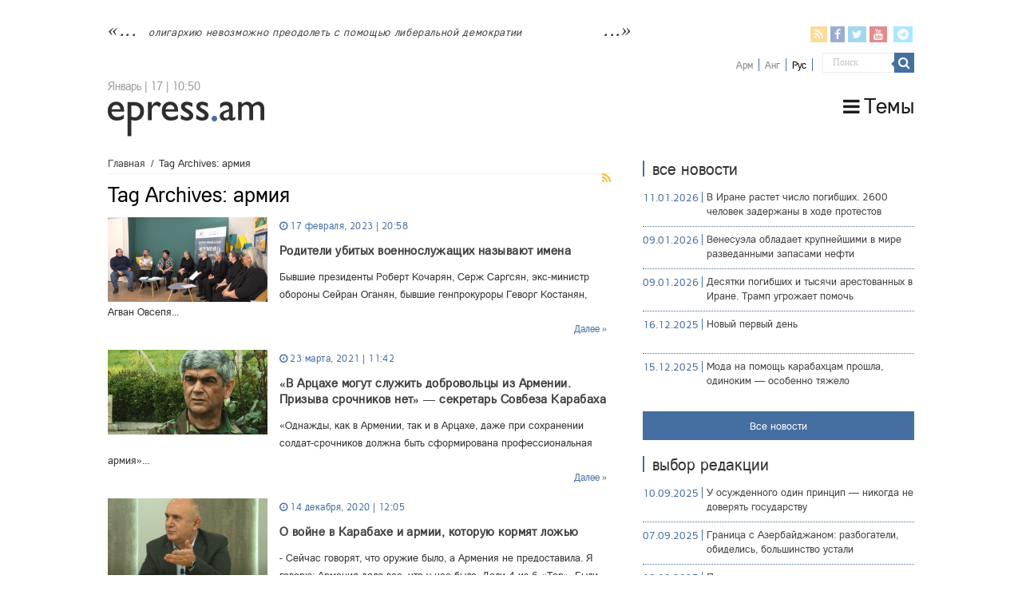

--- FILE ---
content_type: text/html; charset=UTF-8
request_url: https://epress.am/ru/tag/%D0%B0%D1%80%D0%BC%D0%B8%D1%8F-ru
body_size: 12744
content:
<!DOCTYPE html>
<html lang="ru-RU" xmlns:fb="https://www.facebook.com/2008/fbml" xmlns:addthis="https://www.addthis.com/help/api-spec" 
	prefix="og: https://ogp.me/ns#"  prefix="og: http://ogp.me/ns#">
    <head>
        <meta charset="UTF-8" />
        <link rel="profile" href="https://gmpg.org/xfn/11" />
        <link rel="pingback" href="https://epress.am/xmlrpc.php" />
        <link rel="stylesheet" type="text/css" href="https://epress.am/wp-content/themes/epress/fonts/ArianAmu/style.css">
		<link rel="stylesheet" type="text/css" href="https://epress.am/wp-content/themes/epress/fonts/fontawesome/css/font-awesome.min.css">
						            
<title>армия | Epress.am</title>
<link rel="alternate" hreflang="ru" href="https://epress.am/ru/tag/%d0%b0%d1%80%d0%bc%d0%b8%d1%8f-ru" />

		<!-- All in One SEO 4.1.2.3 -->
		<link rel="canonical" href="https://epress.am/ru/tag/%D0%B0%D1%80%D0%BC%D0%B8%D1%8F-ru" />
		<meta name="google" content="nositelinkssearchbox" />
		<!-- All in One SEO -->

<link rel='dns-prefetch' href='//fonts.googleapis.com' />
<link rel="alternate" type="application/rss+xml" title="Epress.am &raquo; Лента" href="https://epress.am/ru/feed" />
<link rel="alternate" type="application/rss+xml" title="Epress.am &raquo; Лента комментариев" href="https://epress.am/ru/comments/feed" />
<link rel="alternate" type="application/rss+xml" title="Epress.am &raquo; Лента метки армия" href="https://epress.am/ru/tag/%d0%b0%d1%80%d0%bc%d0%b8%d1%8f-ru/feed" />
<link rel='stylesheet' id='wp-block-library-css'  href='https://epress.am/wp-includes/css/dist/block-library/style.min.css' type='text/css' media='all' />
<link rel='stylesheet' id='archives-cal-calendrier-css'  href='https://epress.am/wp-content/plugins/archives-calendar-widget/themes/calendrier.css' type='text/css' media='all' />
<link rel='stylesheet' id='searchandfilter-css'  href='https://epress.am/wp-content/plugins/search-filter/style.css' type='text/css' media='all' />
<link rel='stylesheet' id='wpml-legacy-horizontal-list-0-css'  href='//epress.am/wp-content/plugins/sitepress-multilingual-cms/templates/language-switchers/legacy-list-horizontal/style.min.css' type='text/css' media='all' />
<style id='wpml-legacy-horizontal-list-0-inline-css' type='text/css'>
.wpml-ls-statics-shortcode_actions a {color:#808080;}.wpml-ls-statics-shortcode_actions .wpml-ls-current-language>a {color:#000000;}
</style>
<link rel='stylesheet' id='category-sticky-post-css'  href='https://epress.am/wp-content/plugins/category-sticky-post/css/plugin.css' type='text/css' media='all' />
<link rel='stylesheet' id='tie-style-css'  href='https://epress.am/wp-content/themes/epress/style.css' type='text/css' media='all' />
<link rel='stylesheet' id='tie-ilightbox-skin-css'  href='https://epress.am/wp-content/themes/epress/css/ilightbox/dark-skin/skin.css' type='text/css' media='all' />
<link rel='stylesheet' id='Droid+Sans-css'  href='https://fonts.googleapis.com/css?family=Droid+Sans%3Aregular%2C700&#038;subset=latin%2Clatin-ext%2Ccyrillic%2Ccyrillic-ext' type='text/css' media='all' />
<link rel='stylesheet' id='msl-main-css'  href='https://epress.am/wp-content/plugins/master-slider/public/assets/css/masterslider.main.css' type='text/css' media='all' />
<link rel='stylesheet' id='msl-custom-css'  href='https://epress.am/wp-content/uploads/master-slider/custom.css' type='text/css' media='all' />
<link rel='stylesheet' id='addthis_all_pages-css'  href='https://epress.am/wp-content/plugins/addthis/frontend/build/addthis_wordpress_public.min.css' type='text/css' media='all' />
<link rel='stylesheet' id='fotorama.css-css'  href='https://epress.am/wp-content/plugins/epress_videos/css/fotorama.css' type='text/css' media='all' />
<script type='text/javascript' src='https://epress.am/wp-includes/js/jquery/jquery.min.js' id='jquery-core-js'></script>
<script type='text/javascript' src='https://epress.am/wp-includes/js/jquery/jquery-migrate.min.js' id='jquery-migrate-js'></script>
<script type='text/javascript' src='https://epress.am/wp-content/plugins/archives-calendar-widget/admin/js/jquery.arcw-init.js' id='jquery-arcw-js'></script>
<script type='text/javascript' src='https://epress.am/wp-content/plugins/epress_videos/js/fotorama.js' id='fotorama.js-js'></script>
<script type='text/javascript' src='https://epress.am/wp-content/plugins/epress_videos/js/slider-customize.js' id='fotorama.js-customize-js'></script>
<link rel="https://api.w.org/" href="https://epress.am/ru/wp-json/" /><link rel="alternate" type="application/json" href="https://epress.am/ru/wp-json/wp/v2/tags/71935" /><link rel="EditURI" type="application/rsd+xml" title="RSD" href="https://epress.am/xmlrpc.php?rsd" />
<link rel="wlwmanifest" type="application/wlwmanifest+xml" href="https://epress.am/wp-includes/wlwmanifest.xml" /> 
<meta name="generator" content="WordPress 5.6.16" />
<meta name="generator" content="WPML ver:4.4.10 stt:24,1,46;" />
<script>var ms_grabbing_curosr = 'https://epress.am/wp-content/plugins/master-slider/public/assets/css/common/grabbing.cur', ms_grab_curosr = 'https://epress.am/wp-content/plugins/master-slider/public/assets/css/common/grab.cur';</script>
<meta name="generator" content="MasterSlider 3.7.8 - Responsive Touch Image Slider | avt.li/msf" />
<link rel="shortcut icon" href="https://epress.am/wp-content/uploads/2016/12/favicon.png" title="Favicon" />	
<!--[if IE]>
<script type="text/javascript">jQuery(document).ready(function (){ jQuery(".menu-item").has("ul").children("a").attr("aria-haspopup", "true");});</script>
<![endif]-->	
<!--[if lt IE 9]>
<script src="https://epress.am/wp-content/themes/epress/js/html5.js"></script>
<script src="https://epress.am/wp-content/themes/epress/js/selectivizr-min.js"></script>
<![endif]-->
<!--[if IE 9]>
<link rel="stylesheet" type="text/css" media="all" href="https://epress.am/wp-content/themes/epress/css/ie9.css" />
<![endif]-->
<!--[if IE 8]>
<link rel="stylesheet" type="text/css" media="all" href="https://epress.am/wp-content/themes/epress/css/ie8.css" />
<![endif]-->
<!--[if IE 7]>
<link rel="stylesheet" type="text/css" media="all" href="https://epress.am/wp-content/themes/epress/css/ie7.css" />
<![endif]-->


<meta name="viewport" content="width=device-width, initial-scale=1.0" />



<style type="text/css" media="screen"> 

#main-nav, #main-nav ul li a{
	color :#424242;
	font-size : 18px;
}

::-webkit-scrollbar {
	width: 8px;
	height:8px;
}

#main-nav,
.cat-box-content,
#sidebar .widget-container,
.post-listing,
#commentform {
	border-bottom-color: #466fa1;
}
	
.search-block .search-button,
#topcontrol,
#main-nav ul li.current-menu-item a,
#main-nav ul li.current-menu-item a:hover,
#main-nav ul li.current_page_parent a,
#main-nav ul li.current_page_parent a:hover,
#main-nav ul li.current-menu-parent a,
#main-nav ul li.current-menu-parent a:hover,
#main-nav ul li.current-page-ancestor a,
#main-nav ul li.current-page-ancestor a:hover,
.pagination span.current,
.share-post span.share-text,
.flex-control-paging li a.flex-active,
.ei-slider-thumbs li.ei-slider-element,
.review-percentage .review-item span span,
.review-final-score,
.button,
a.button,
a.more-link,
#main-content input[type="submit"],
.form-submit #submit,
#login-form .login-button,
.widget-feedburner .feedburner-subscribe,
input[type="submit"],
#buddypress button,
#buddypress a.button,
#buddypress input[type=submit],
#buddypress input[type=reset],
#buddypress ul.button-nav li a,
#buddypress div.generic-button a,
#buddypress .comment-reply-link,
#buddypress div.item-list-tabs ul li a span,
#buddypress div.item-list-tabs ul li.selected a,
#buddypress div.item-list-tabs ul li.current a,
#buddypress #members-directory-form div.item-list-tabs ul li.selected span,
#members-list-options a.selected,
#groups-list-options a.selected,
body.dark-skin #buddypress div.item-list-tabs ul li a span,
body.dark-skin #buddypress div.item-list-tabs ul li.selected a,
body.dark-skin #buddypress div.item-list-tabs ul li.current a,
body.dark-skin #members-list-options a.selected,
body.dark-skin #groups-list-options a.selected,
.search-block-large .search-button,
#featured-posts .flex-next:hover,
#featured-posts .flex-prev:hover,
a.tie-cart span.shooping-count,
.woocommerce span.onsale,
.woocommerce-page span.onsale ,
.woocommerce .widget_price_filter .ui-slider .ui-slider-handle,
.woocommerce-page .widget_price_filter .ui-slider .ui-slider-handle,
#check-also-close,
a.post-slideshow-next,
a.post-slideshow-prev,
.widget_price_filter .ui-slider .ui-slider-handle,
.quantity .minus:hover,
.quantity .plus:hover,
.mejs-container .mejs-controls .mejs-time-rail .mejs-time-current,
#reading-position-indicator  {
	background-color:#466fa1;
}

::-webkit-scrollbar-thumb{
	background-color:#466fa1 !important;
}
	
#theme-footer,
#theme-header,
.top-nav ul li.current-menu-item:before,
#main-nav .menu-sub-content ,
#main-nav ul ul,
#check-also-box { 
	border-top-color: #466fa1;
}
	
.search-block:after {
	border-right-color:#466fa1;
}

body.rtl .search-block:after {
	border-left-color:#466fa1;
}

#main-nav ul > li.menu-item-has-children:hover > a:after,
#main-nav ul > li.mega-menu:hover > a:after {
	border-color:transparent transparent #466fa1;
}
	
.widget.timeline-posts li a:hover,
.widget.timeline-posts li a:hover span.tie-date {
	color: #466fa1;
}

.widget.timeline-posts li a:hover span.tie-date:before {
	background: #466fa1;
	border-color: #466fa1;
}

#order_review,
#order_review_heading {
	border-color: #466fa1;
}


body{
	background-color:#ffffff !important; 
				}
	
#main-nav ul li a:hover, #main-nav ul li:hover > a, #main-nav ul :hover > a , #main-nav  ul ul li:hover > a, #main-nav  ul ul :hover > a {
	color: #000000;
}
		
#main-nav ul li a, #main-nav ul ul a, #main-nav ul.sub-menu a, #main-nav ul li.current_page_parent ul a, #main-nav ul li.current-menu-item ul a, #main-nav ul li.current-menu-parent ul a, #main-nav ul li.current-page-ancestor ul a {
	color: #1c1c1c;
}
		
#main-nav ul li.current-menu-item a, #main-nav ul li.current_page_parent a {
	color: #121212;
}
		
.top-nav, .top-nav ul ul {
	background-color:#ffffff !important; 
				}


#theme-header {
	background-color:#ffffff !important; 
			background-attachment:fixed !important; 
	background-position:center top !important; 
}


#theme-footer {
	background-color:#dddddd !important; 
				}


.social-icons.social-colored .fa-telegram:before {
	background: #59d0ff ;
}
#main-nav {
	background: #ffffff;	
	box-shadow: inset -1px -5px 0px -1px #ffffff;	
}

#main-nav ul ul, #main-nav ul li.mega-menu .mega-menu-block { background-color:#ffffff !important;}

#main-nav ul li {
	border-color: #ffffff;
}

#main-nav ul ul li, #main-nav ul ul li:first-child {
	border-top-color: #ffffff;
}

#main-nav ul li .mega-menu-block ul.sub-menu {
	border-bottom-color: #ffffff;
}

#main-nav ul li a {
	border-left-color: #ffffff;
}

#main-nav ul ul li, #main-nav ul ul li:first-child {
	border-bottom-color: #ffffff;
}

</style> 

		<style type="text/css" id="wp-custom-css">
			.footer-left {
    width: 50%;
    float: left;
}
.footer-right {
    width: 50%;
    float: right;
}		</style>
		</head>
<body id="top" class="archive tag tag--ru tag-71935 _masterslider _ms_version_3.7.8">

<div class="wrapper-outer">

	<div class="background-cover"></div>

	<aside id="slide-out">

			<div class="search-mobile">
			<form method="get" id="searchform-mobile" action="https://epress.am/ru/">
				<button class="search-button" type="submit" value="Поиск"><i class="fa fa-search"></i></button>
				<input type="text" id="s-mobile" name="s" title="Поиск" value="Поиск" onfocus="if (this.value == 'Поиск') {this.value = '';}" onblur="if (this.value == '') {this.value = 'Поиск';}"  />
			</form>
		</div><!-- .search-mobile /-->
	
			<div class="social-icons">
		<a class="ttip-none" title="Rss" href="https://epress.am/ru/feed" target="_blank"><i class="fa fa-rss"></i></a><a class="ttip-none" title="Facebook" href="
                           https://www.facebook.com/epressam-%D0%A1%D0%B5%D1%82%D1%8C-%D0%BD%D0%B5%D0%B7%D0%B0%D0%B2%D0%B8%D1%81%D0%B8%D0%BC%D1%8B%D1%85-%D0%B6%D1%83%D1%80%D0%BD%D0%B0%D0%BB%D0%B8%D1%81%D1%82%D0%BE%D0%B2-191011850919840/
                            " target="_blank"><i class="fa fa-facebook"></i></a><a class="ttip-none" title="Twitter" href="https://twitter.com/epressam" target="_blank"><i class="fa fa-twitter"></i></a><a class="ttip-none" title="Youtube" href="https://www.youtube.com/user/epressam" target="_blank"><i class="fa fa-youtube"></i></a>
		<a class="ttip-none"  title="Telegram" href="https://t.me/epressam" target="_blank"><i class="fa fa-telegram"></i></a>	</div>

	
<div class="wpml-ls-statics-shortcode_actions wpml-ls wpml-ls-legacy-list-horizontal">
	<ul><li class="wpml-ls-slot-shortcode_actions wpml-ls-item wpml-ls-item-hy wpml-ls-first-item wpml-ls-item-legacy-list-horizontal">
				<a href="https://epress.am" class="wpml-ls-link">
                    <span class="wpml-ls-display">Арм</span></a>
			</li><li class="wpml-ls-slot-shortcode_actions wpml-ls-item wpml-ls-item-en wpml-ls-item-legacy-list-horizontal">
				<a href="https://epress.am/en" class="wpml-ls-link">
                    <span class="wpml-ls-display">Анг</span></a>
			</li><li class="wpml-ls-slot-shortcode_actions wpml-ls-item wpml-ls-item-ru wpml-ls-current-language wpml-ls-last-item wpml-ls-item-legacy-list-horizontal">
				<a href="https://epress.am/ru/tag/%d0%b0%d1%80%d0%bc%d0%b8%d1%8f-ru" class="wpml-ls-link">
                    <span class="wpml-ls-native">Рус</span></a>
			</li></ul>
</div>
		<div id="mobile-menu" ></div>
	</aside><!-- #slide-out /-->

		<div id="wrapper" class="wide-layout">
		<div class="inner-wrapper">

		<header id="theme-header" class="theme-header">
						<div id="top-nav" class="top-nav">
				<div class="container">


				                     <div class="header_info"> 
                                    
     <div class="textwidget">



<a href="https://epress.am/ru/2025/09/02/survival-of-a-perverse-nation-conversation-with-tamar-shirinian-ru.html">олигархию невозможно преодолеть с помощью либеральной демократии</a></div>                                   
                       
                                </div>
				
				<div class="header_soc_search">
					
			<div class="social-icons social-colored">
		<a class="ttip-none" title="Rss" href="https://epress.am/ru/feed" ><i class="fa fa-rss"></i></a><a class="ttip-none" title="Facebook" href="
                           https://www.facebook.com/epressam-%D0%A1%D0%B5%D1%82%D1%8C-%D0%BD%D0%B5%D0%B7%D0%B0%D0%B2%D0%B8%D1%81%D0%B8%D0%BC%D1%8B%D1%85-%D0%B6%D1%83%D1%80%D0%BD%D0%B0%D0%BB%D0%B8%D1%81%D1%82%D0%BE%D0%B2-191011850919840/
                            " ><i class="fa fa-facebook"></i></a><a class="ttip-none" title="Twitter" href="https://twitter.com/epressam" ><i class="fa fa-twitter"></i></a><a class="ttip-none" title="Youtube" href="https://www.youtube.com/user/epressam" ><i class="fa fa-youtube"></i></a>
		<a class="ttip-none"  title="Telegram" href="https://t.me/epressam" ><i class="fa fa-telegram"></i></a>	</div>

		
<div class="wpml-ls-statics-shortcode_actions wpml-ls wpml-ls-legacy-list-horizontal">
	<ul><li class="wpml-ls-slot-shortcode_actions wpml-ls-item wpml-ls-item-hy wpml-ls-first-item wpml-ls-item-legacy-list-horizontal">
				<a href="https://epress.am" class="wpml-ls-link">
                    <span class="wpml-ls-display">Арм</span></a>
			</li><li class="wpml-ls-slot-shortcode_actions wpml-ls-item wpml-ls-item-en wpml-ls-item-legacy-list-horizontal">
				<a href="https://epress.am/en" class="wpml-ls-link">
                    <span class="wpml-ls-display">Анг</span></a>
			</li><li class="wpml-ls-slot-shortcode_actions wpml-ls-item wpml-ls-item-ru wpml-ls-current-language wpml-ls-last-item wpml-ls-item-legacy-list-horizontal">
				<a href="https://epress.am/ru/tag/%d0%b0%d1%80%d0%bc%d0%b8%d1%8f-ru" class="wpml-ls-link">
                    <span class="wpml-ls-native">Рус</span></a>
			</li></ul>
</div>
						<div class="search-block">
						<form method="get" id="searchform-header" action="https://epress.am/ru/">
							<button class="search-button" type="submit" value="Поиск"><i class="fa fa-search"></i></button>
							<input class="search-live" type="text" id="s-header" name="s" title="Поиск" value="Поиск" onfocus="if (this.value == 'Поиск') {this.value = '';}" onblur="if (this.value == '') {this.value = 'Поиск';}"  />
						</form>
					</div><!-- .search-block /-->
		


</div>
				</div><!-- .container /-->
			</div><!-- .top-menu /-->
			
		<div class="header-content">

					<a id="slide-out-open" class="slide-out-open" href="#"><span></span></a>
		
			<div class="logo" style=" margin-top:10px; margin-bottom:10px;">
			
							<span class="today-date">Январь | 17 | 10:50</span>			<h2>								<a title="Epress.am" href="https://epress.am/ru/">
					<img src="https://epress.am/wp-content/uploads/2016/12/logo_index-1.png" alt="Epress.am" /><strong>Epress.am Новости из Армении</strong>
				</a>
			</h2>			</div><!-- .logo /-->
						<div class="clear"></div>

		</div>
													<nav id="main-nav" class="fixed-enabled">
				<div class="container">

									<a class="main-nav-logo" title="Epress.am" href="https://epress.am/ru/">
						<img src="https://epress.am/wp-content/uploads/2016/12/logo_index_white-1.png" width="195" height="54" alt="Epress.am">
					</a>
				
					<div class="main-menu"><ul id="menu-top-menu-russian" class="menu"><li id="menu-item-275955" class="menu_ic menu-item menu-item-type-custom menu-item-object-custom menu-item-has-children menu-item-275955"><a href="#"><i class="fa fa-bars"></i>Темы</a>
<ul class="sub-menu menu-sub-content">
	<li id="menu-item-277775" class="menu-item menu-item-type-taxonomy menu-item-object-category menu-item-277775"><a href="https://epress.am/ru/category/%d0%90%d0%bd%d0%b0%d0%bb%d0%b8%d1%82%d0%b8%d0%ba%d0%b0">Аналитика</a></li>
	<li id="menu-item-277776" class="menu-item menu-item-type-taxonomy menu-item-object-category menu-item-277776"><a href="https://epress.am/ru/category/%d0%a1%d1%83%d0%b4">Суд</a></li>
	<li id="menu-item-277777" class="menu-item menu-item-type-taxonomy menu-item-object-category menu-item-277777"><a href="https://epress.am/ru/category/%d0%9c%d0%b5%d0%b4%d0%b8%d0%b0">Медиа</a></li>
	<li id="menu-item-275956" class="menu-item menu-item-type-taxonomy menu-item-object-category menu-item-275956"><a href="https://epress.am/ru/category/%d0%a2%d1%8e%d1%80%d1%8c%d0%bc%d1%8b">Тюрьмы</a></li>
	<li id="menu-item-275963" class="menu-item menu-item-type-taxonomy menu-item-object-category menu-item-275963"><a href="https://epress.am/ru/category/%d0%90%d1%80%d0%bc%d0%b8%d1%8f-ru">Армия</a></li>
	<li id="menu-item-275959" class="menu-item menu-item-type-taxonomy menu-item-object-category menu-item-275959"><a href="https://epress.am/ru/category/%d0%a0%d0%b5%d0%b3%d0%b8%d0%be%d0%bd%d1%8b">Регионы</a></li>
	<li id="menu-item-276161" class="menu-item menu-item-type-taxonomy menu-item-object-category menu-item-276161"><a href="https://epress.am/ru/category/%d0%ad%d0%ba%d0%be%d0%bb%d0%be%d0%b3%d0%b8%d1%8f">Экология</a></li>
	<li id="menu-item-276560" class="all_cats menu-item menu-item-type-post_type menu-item-object-page menu-item-276560"><a href="https://epress.am/ru/%d0%92%d1%81%d0%b5-%d1%82%d0%b5%d0%bc%d1%8b"><i class="fa fa-newspaper-o"></i>Все темы</a></li>
</ul>
</li>
</ul></div>					
					
				</div>
			</nav><!-- .main-nav /-->
					</header><!-- #header /-->

	
	
	<div id="main-content" class="container">	<div class="content">
		<div xmlns:v="http://rdf.data-vocabulary.org/#"  id="crumbs"><span typeof="v:Breadcrumb"><a rel="v:url" property="v:title" class="crumbs-home" href="https://epress.am/ru">Главная</a></span> <span class="delimiter">/</span> <span class="current">Tag Archives: армия</span></div>
		<div class="page-head">
		
			<h1 class="page-title">
				Tag Archives: <span>армия</span>			</h1>
			
						<a class="rss-cat-icon tooltip" title="Feed Subscription"  href="https://epress.am/ru/tag/%d0%b0%d1%80%d0%bc%d0%b8%d1%8f-ru/feed"><i class="fa fa-rss"></i></a>
						
			
			
						
		</div>
		
				<div class="post-listing archive-box">


	<article class="item-list" id="" class="post-331895 post type-post status-publish format-standard has-post-thumbnail  category-11 category--ru category-51050 category-66034 tag-50468 tag--ru tag-88308 tag-36175 tag-88309 tag-64148 tag-40573 tag-88307 tag-36174" >
		
			
	
		<div class="post-thumbnail">
			<a href="https://epress.am/ru/2023/02/17/parent-of-soldiers.html">
				<img width="310" height="165" src="https://epress.am/wp-content/uploads/2023/02/image-1-310x165.png" class="attachment-tie-medium size-tie-medium wp-post-image" alt="" loading="lazy" />				<span class="fa overlay-icon"></span>
			</a>
		</div><!-- post-thumbnail /-->
		
										
	
		<h2 class="post-box-title">
			<p class="post-meta">
	
		
	<span class="tie-date"><i class="fa fa-clock-o"></i>17 февраля, 2023 | 20:58</span>	
	
</p>
			<a href="https://epress.am/ru/2023/02/17/parent-of-soldiers.html">Родители убитых военнослужащих называют имена</a>
		</h2>
		

		
		<div class="entry">
			<p><div class="at-above-post-arch-page addthis_tool" data-url="https://epress.am/ru/2023/02/17/parent-of-soldiers.html"></div>Бывшие президенты Роберт Кочарян, Серж Саргсян, экс-министр обороны Сейран Оганян, бывшие генпрокуроры Геворг Костанян, Агван Овсепя...<!-- AddThis Advanced Settings above via filter on get_the_excerpt --><!-- AddThis Advanced Settings below via filter on get_the_excerpt --><!-- AddThis Advanced Settings generic via filter on get_the_excerpt --><!-- AddThis Share Buttons above via filter on get_the_excerpt --><!-- AddThis Share Buttons below via filter on get_the_excerpt --><div class="at-below-post-arch-page addthis_tool" data-url="https://epress.am/ru/2023/02/17/parent-of-soldiers.html"></div><!-- AddThis Share Buttons generic via filter on get_the_excerpt --><a class="link-more" href="https://epress.am/ru/2023/02/17/parent-of-soldiers.html">Далее »</a></p>
			
		</div>

				
		<div class="clear"></div>
	</article><!-- .item-list -->
	

	<article class="item-list" id="" class="post-313812 post type-post status-publish format-standard has-post-thumbnail  category-11 tag--ru tag-21167 tag-42059 tag-81587 tag-71602 tag---ru tag-26361 tag-24461" >
		
			
	
		<div class="post-thumbnail">
			<a href="https://epress.am/ru/2021/03/23/%d0%b2-%d0%b0%d1%80%d1%86%d0%b0%d1%85%d0%b5-%d0%bc%d0%be%d0%b3%d1%83%d1%82-%d1%81%d0%bb%d1%83%d0%b6%d0%b8%d1%82%d1%8c-%d0%b4%d0%be%d0%b1%d1%80%d0%be%d0%b2%d0%be%d0%bb%d1%8c%d1%86%d1%8b-%d0%b8.html">
				<img width="310" height="165" src="https://epress.am/wp-content/uploads/2020/12/vitalik-310x165.png" class="attachment-tie-medium size-tie-medium wp-post-image" alt="" loading="lazy" />				<span class="fa overlay-icon"></span>
			</a>
		</div><!-- post-thumbnail /-->
		
										
	
		<h2 class="post-box-title">
			<p class="post-meta">
	
		
	<span class="tie-date"><i class="fa fa-clock-o"></i>23 марта, 2021 | 11:42</span>	
	
</p>
			<a href="https://epress.am/ru/2021/03/23/%d0%b2-%d0%b0%d1%80%d1%86%d0%b0%d1%85%d0%b5-%d0%bc%d0%be%d0%b3%d1%83%d1%82-%d1%81%d0%bb%d1%83%d0%b6%d0%b8%d1%82%d1%8c-%d0%b4%d0%be%d0%b1%d1%80%d0%be%d0%b2%d0%be%d0%bb%d1%8c%d1%86%d1%8b-%d0%b8.html">«В Арцахе могут служить добровольцы из Армении. Призыва срочников нет» &#8212; секретарь Совбеза Карабаха</a>
		</h2>
		

		
		<div class="entry">
			<p><div class="at-above-post-arch-page addthis_tool" data-url="https://epress.am/ru/2021/03/23/%d0%b2-%d0%b0%d1%80%d1%86%d0%b0%d1%85%d0%b5-%d0%bc%d0%be%d0%b3%d1%83%d1%82-%d1%81%d0%bb%d1%83%d0%b6%d0%b8%d1%82%d1%8c-%d0%b4%d0%be%d0%b1%d1%80%d0%be%d0%b2%d0%be%d0%bb%d1%8c%d1%86%d1%8b-%d0%b8.html"></div>«Однажды, как в Армении, так и в Арцахе, даже при сохранении солдат-срочников должна быть сформирована профессиональная армия»...<!-- AddThis Advanced Settings above via filter on get_the_excerpt --><!-- AddThis Advanced Settings below via filter on get_the_excerpt --><!-- AddThis Advanced Settings generic via filter on get_the_excerpt --><!-- AddThis Share Buttons above via filter on get_the_excerpt --><!-- AddThis Share Buttons below via filter on get_the_excerpt --><div class="at-below-post-arch-page addthis_tool" data-url="https://epress.am/ru/2021/03/23/%d0%b2-%d0%b0%d1%80%d1%86%d0%b0%d1%85%d0%b5-%d0%bc%d0%be%d0%b3%d1%83%d1%82-%d1%81%d0%bb%d1%83%d0%b6%d0%b8%d1%82%d1%8c-%d0%b4%d0%be%d0%b1%d1%80%d0%be%d0%b2%d0%be%d0%bb%d1%8c%d1%86%d1%8b-%d0%b8.html"></div><!-- AddThis Share Buttons generic via filter on get_the_excerpt --><a class="link-more" href="https://epress.am/ru/2021/03/23/%d0%b2-%d0%b0%d1%80%d1%86%d0%b0%d1%85%d0%b5-%d0%bc%d0%be%d0%b3%d1%83%d1%82-%d1%81%d0%bb%d1%83%d0%b6%d0%b8%d1%82%d1%8c-%d0%b4%d0%be%d0%b1%d1%80%d0%be%d0%b2%d0%be%d0%bb%d1%8c%d1%86%d1%8b-%d0%b8.html">Далее »</a></p>
			
		</div>

				
		<div class="clear"></div>
	</article><!-- .item-list -->
	

	<article class="item-list" id="" class="post-310220 post type-post status-publish format-standard has-post-thumbnail  category--ru tag--ru tag-71602 tag-80720 tag-34328" >
		
			
	
		<div class="post-thumbnail">
			<a href="https://epress.am/ru/2020/12/14/%d0%be-%d0%b2%d0%be%d0%b9%d0%bd%d0%b5-%d0%b2-%d0%ba%d0%b0%d1%80%d0%b0%d0%b1%d0%b0%d1%85%d0%b5-%d0%b8-%d0%b0%d1%80%d0%bc%d0%b8%d0%b8-%d0%ba%d0%be%d1%82%d0%be%d1%80%d1%83%d1%8e-%d0%ba%d0%be%d1%80%d0%bc.html">
				<img width="310" height="165" src="https://epress.am/wp-content/uploads/2020/12/haskacel-em-or-phordzum-en-ame-n197569-1-310x165.jpg" class="attachment-tie-medium size-tie-medium wp-post-image" alt="" loading="lazy" />				<span class="fa overlay-icon"></span>
			</a>
		</div><!-- post-thumbnail /-->
		
										
	
		<h2 class="post-box-title">
			<p class="post-meta">
	
		
	<span class="tie-date"><i class="fa fa-clock-o"></i>14 декабря, 2020 | 12:05</span>	
	
</p>
			<a href="https://epress.am/ru/2020/12/14/%d0%be-%d0%b2%d0%be%d0%b9%d0%bd%d0%b5-%d0%b2-%d0%ba%d0%b0%d1%80%d0%b0%d0%b1%d0%b0%d1%85%d0%b5-%d0%b8-%d0%b0%d1%80%d0%bc%d0%b8%d0%b8-%d0%ba%d0%be%d1%82%d0%be%d1%80%d1%83%d1%8e-%d0%ba%d0%be%d1%80%d0%bc.html">О войне в Карабахе и армии, которую кормят ложью</a>
		</h2>
		

		
		<div class="entry">
			<p><div class="at-above-post-arch-page addthis_tool" data-url="https://epress.am/ru/2020/12/14/%d0%be-%d0%b2%d0%be%d0%b9%d0%bd%d0%b5-%d0%b2-%d0%ba%d0%b0%d1%80%d0%b0%d0%b1%d0%b0%d1%85%d0%b5-%d0%b8-%d0%b0%d1%80%d0%bc%d0%b8%d0%b8-%d0%ba%d0%be%d1%82%d0%be%d1%80%d1%83%d1%8e-%d0%ba%d0%be%d1%80%d0%bc.html"></div>- Сейчас говорят, что оружие было, а Армения не предоставила. Я говорю: Армения дала все, что у нее было. Дали 4 из 6 «Тор». Были системы...<!-- AddThis Advanced Settings above via filter on get_the_excerpt --><!-- AddThis Advanced Settings below via filter on get_the_excerpt --><!-- AddThis Advanced Settings generic via filter on get_the_excerpt --><!-- AddThis Share Buttons above via filter on get_the_excerpt --><!-- AddThis Share Buttons below via filter on get_the_excerpt --><div class="at-below-post-arch-page addthis_tool" data-url="https://epress.am/ru/2020/12/14/%d0%be-%d0%b2%d0%be%d0%b9%d0%bd%d0%b5-%d0%b2-%d0%ba%d0%b0%d1%80%d0%b0%d0%b1%d0%b0%d1%85%d0%b5-%d0%b8-%d0%b0%d1%80%d0%bc%d0%b8%d0%b8-%d0%ba%d0%be%d1%82%d0%be%d1%80%d1%83%d1%8e-%d0%ba%d0%be%d1%80%d0%bc.html"></div><!-- AddThis Share Buttons generic via filter on get_the_excerpt --><a class="link-more" href="https://epress.am/ru/2020/12/14/%d0%be-%d0%b2%d0%be%d0%b9%d0%bd%d0%b5-%d0%b2-%d0%ba%d0%b0%d1%80%d0%b0%d0%b1%d0%b0%d1%85%d0%b5-%d0%b8-%d0%b0%d1%80%d0%bc%d0%b8%d0%b8-%d0%ba%d0%be%d1%82%d0%be%d1%80%d1%83%d1%8e-%d0%ba%d0%be%d1%80%d0%bc.html">Далее »</a></p>
			
		</div>

				
		<div class="clear"></div>
	</article><!-- .item-list -->
	

	<article class="item-list" id="" class="post-290309 post type-post status-publish format-standard  category--ru category-66055 category-66034 tag-65264 tag--ru tag---ru tag-72128 tag-50714 tag-65870 tag-72266" style="padding-left: 10px;">
		
										
	
		<h2 class="post-box-title">
			<p class="post-meta">
	
		
	<span class="tie-date"><i class="fa fa-clock-o"></i>8 апреля, 2019 | 15:13</span>	
	
</p>
			<a href="https://epress.am/ru/2019/04/08/%d0%9c%d0%b8%d0%bd%d0%be%d0%b1%d0%be%d1%80%d0%be%d0%bd%d1%8b-%d0%90%d1%80%d0%bc%d0%b5%d0%bd%d0%b8%d0%b8-%d0%bf%d1%80%d0%be%d0%b4%d0%be%d0%bb%d0%b6%d0%b0%d0%b5%d1%82-%d1%83%d0%ba%d0%bb%d0%be%d0%bd.html">Минобороны Армении продолжает уклоняться от ответственности</a>
		</h2>
		

		
		<div class="entry">
			<p><div class="at-above-post-arch-page addthis_tool" data-url="https://epress.am/ru/2019/04/08/%d0%9c%d0%b8%d0%bd%d0%be%d0%b1%d0%be%d1%80%d0%be%d0%bd%d1%8b-%d0%90%d1%80%d0%bc%d0%b5%d0%bd%d0%b8%d0%b8-%d0%bf%d1%80%d0%be%d0%b4%d0%be%d0%bb%d0%b6%d0%b0%d0%b5%d1%82-%d1%83%d0%ba%d0%bb%d0%be%d0%bd.html"></div>Несмотря на смену власти в Армении, министерство обороны, прокуратура и Следственный комитет продолжают работать по-старому...<!-- AddThis Advanced Settings above via filter on get_the_excerpt --><!-- AddThis Advanced Settings below via filter on get_the_excerpt --><!-- AddThis Advanced Settings generic via filter on get_the_excerpt --><!-- AddThis Share Buttons above via filter on get_the_excerpt --><!-- AddThis Share Buttons below via filter on get_the_excerpt --><div class="at-below-post-arch-page addthis_tool" data-url="https://epress.am/ru/2019/04/08/%d0%9c%d0%b8%d0%bd%d0%be%d0%b1%d0%be%d1%80%d0%be%d0%bd%d1%8b-%d0%90%d1%80%d0%bc%d0%b5%d0%bd%d0%b8%d0%b8-%d0%bf%d1%80%d0%be%d0%b4%d0%be%d0%bb%d0%b6%d0%b0%d0%b5%d1%82-%d1%83%d0%ba%d0%bb%d0%be%d0%bd.html"></div><!-- AddThis Share Buttons generic via filter on get_the_excerpt --><a class="link-more" href="https://epress.am/ru/2019/04/08/%d0%9c%d0%b8%d0%bd%d0%be%d0%b1%d0%be%d1%80%d0%be%d0%bd%d1%8b-%d0%90%d1%80%d0%bc%d0%b5%d0%bd%d0%b8%d0%b8-%d0%bf%d1%80%d0%be%d0%b4%d0%be%d0%bb%d0%b6%d0%b0%d0%b5%d1%82-%d1%83%d0%ba%d0%bb%d0%be%d0%bd.html">Далее »</a></p>
			
		</div>

				
		<div class="clear"></div>
	</article><!-- .item-list -->
	

	<article class="item-list" id="" class="post-289968 post type-post status-publish format-standard has-post-thumbnail  category--ru category-66043 tag--ru tag-21081 tag-56213 tag-20736 tag-62791 tag-71934" >
		
			
	
		<div class="post-thumbnail">
			<a href="https://epress.am/ru/2019/03/13/%d0%90%d1%80%d0%bc%d0%b8%d1%8f-%d0%bd%d0%b0%d0%bf%d1%80%d0%b0%d0%b2%d0%bb%d1%8f%d0%b5%d1%82-%d0%b0%d1%82%d0%b5%d0%b8%d1%81%d1%82%d0%be%d0%b2-%d0%bd%d0%b0-%d0%bf%d1%83%d1%82%d1%8c-%d0%b8%d1%81%d1%82.html">
				<img width="248" height="165" src="https://epress.am/wp-content/uploads/2019/03/Harcashar_s.jpg" class="attachment-tie-medium size-tie-medium wp-post-image" alt="" loading="lazy" />				<span class="fa overlay-icon"></span>
			</a>
		</div><!-- post-thumbnail /-->
		
										
	
		<h2 class="post-box-title">
			<p class="post-meta">
	
		
	<span class="tie-date"><i class="fa fa-clock-o"></i>13 марта, 2019 | 11:16</span>	
	
</p>
			<a href="https://epress.am/ru/2019/03/13/%d0%90%d1%80%d0%bc%d0%b8%d1%8f-%d0%bd%d0%b0%d0%bf%d1%80%d0%b0%d0%b2%d0%bb%d1%8f%d0%b5%d1%82-%d0%b0%d1%82%d0%b5%d0%b8%d1%81%d1%82%d0%be%d0%b2-%d0%bd%d0%b0-%d0%bf%d1%83%d1%82%d1%8c-%d0%b8%d1%81%d1%82.html">Армия направляет атеистов на путь истинный</a>
		</h2>
		

		
		<div class="entry">
			<p><div class="at-above-post-arch-page addthis_tool" data-url="https://epress.am/ru/2019/03/13/%d0%90%d1%80%d0%bc%d0%b8%d1%8f-%d0%bd%d0%b0%d0%bf%d1%80%d0%b0%d0%b2%d0%bb%d1%8f%d0%b5%d1%82-%d0%b0%d1%82%d0%b5%d0%b8%d1%81%d1%82%d0%be%d0%b2-%d0%bd%d0%b0-%d0%bf%d1%83%d1%82%d1%8c-%d0%b8%d1%81%d1%82.html"></div>Однаклассник рассказывал, как его командир устроил солдатам массовое крещение. Не имело значения, был ли ты крещен, езид ты или молоканин...<!-- AddThis Advanced Settings above via filter on get_the_excerpt --><!-- AddThis Advanced Settings below via filter on get_the_excerpt --><!-- AddThis Advanced Settings generic via filter on get_the_excerpt --><!-- AddThis Share Buttons above via filter on get_the_excerpt --><!-- AddThis Share Buttons below via filter on get_the_excerpt --><div class="at-below-post-arch-page addthis_tool" data-url="https://epress.am/ru/2019/03/13/%d0%90%d1%80%d0%bc%d0%b8%d1%8f-%d0%bd%d0%b0%d0%bf%d1%80%d0%b0%d0%b2%d0%bb%d1%8f%d0%b5%d1%82-%d0%b0%d1%82%d0%b5%d0%b8%d1%81%d1%82%d0%be%d0%b2-%d0%bd%d0%b0-%d0%bf%d1%83%d1%82%d1%8c-%d0%b8%d1%81%d1%82.html"></div><!-- AddThis Share Buttons generic via filter on get_the_excerpt --><a class="link-more" href="https://epress.am/ru/2019/03/13/%d0%90%d1%80%d0%bc%d0%b8%d1%8f-%d0%bd%d0%b0%d0%bf%d1%80%d0%b0%d0%b2%d0%bb%d1%8f%d0%b5%d1%82-%d0%b0%d1%82%d0%b5%d0%b8%d1%81%d1%82%d0%be%d0%b2-%d0%bd%d0%b0-%d0%bf%d1%83%d1%82%d1%8c-%d0%b8%d1%81%d1%82.html">Далее »</a></p>
			
		</div>

				
		<div class="clear"></div>
	</article><!-- .item-list -->
	

	<article class="item-list" id="" class="post-275648 post type-post status-publish format-standard has-post-thumbnail  category--ru tag-1000- tag-22265 tag-65839 tag--ru tag---ru tag-29246" >
		
			
	
		<div class="post-thumbnail">
			<a href="https://epress.am/ru/2016/11/21/%d0%b0%d1%80%d0%bc%d0%b8%d1%8f-%d1%83%d0%b6%d0%b0%d1%81-%d0%bd%d0%b0%d1%86%d0%b8%d0%b8-%d0%b0%d0%bd%d1%82%d0%b8%d0%bc%d0%b8%d0%bb%d0%b8%d1%82%d0%b0%d1%80%d0%b8%d1%81%d1%82%d1%81%d0%ba%d0%b0%d1%8f.html">
				<img width="171" height="165" src="https://epress.am/wp-content/uploads/2016/11/tghes1.jpg" class="attachment-tie-medium size-tie-medium wp-post-image" alt="" loading="lazy" />				<span class="fa overlay-icon"></span>
			</a>
		</div><!-- post-thumbnail /-->
		
										
	
		<h2 class="post-box-title">
			<p class="post-meta">
	
		
	<span class="tie-date"><i class="fa fa-clock-o"></i>21 ноября, 2016 | 04:25</span>	
	
</p>
			<a href="https://epress.am/ru/2016/11/21/%d0%b0%d1%80%d0%bc%d0%b8%d1%8f-%d1%83%d0%b6%d0%b0%d1%81-%d0%bd%d0%b0%d1%86%d0%b8%d0%b8-%d0%b0%d0%bd%d1%82%d0%b8%d0%bc%d0%b8%d0%bb%d0%b8%d1%82%d0%b0%d1%80%d0%b8%d1%81%d1%82%d1%81%d0%ba%d0%b0%d1%8f.html">Армия &#8212; ужас нации. Антимилитаристская акция в Ереване</a>
		</h2>
		

		
		<div class="entry">
			<p><div class="at-above-post-arch-page addthis_tool" data-url="https://epress.am/ru/2016/11/21/%d0%b0%d1%80%d0%bc%d0%b8%d1%8f-%d1%83%d0%b6%d0%b0%d1%81-%d0%bd%d0%b0%d1%86%d0%b8%d0%b8-%d0%b0%d0%bd%d1%82%d0%b8%d0%bc%d0%b8%d0%bb%d0%b8%d1%82%d0%b0%d1%80%d0%b8%d1%81%d1%82%d1%81%d0%ba%d0%b0%d1%8f.html"></div>- Чтобы, лишаясь ноги, вдруг не задумались, что пролили кровь за Сержа и Алиева, Америку и Россию, всевозможных богатых и власть имущих подонков...<!-- AddThis Advanced Settings above via filter on get_the_excerpt --><!-- AddThis Advanced Settings below via filter on get_the_excerpt --><!-- AddThis Advanced Settings generic via filter on get_the_excerpt --><!-- AddThis Share Buttons above via filter on get_the_excerpt --><!-- AddThis Share Buttons below via filter on get_the_excerpt --><div class="at-below-post-arch-page addthis_tool" data-url="https://epress.am/ru/2016/11/21/%d0%b0%d1%80%d0%bc%d0%b8%d1%8f-%d1%83%d0%b6%d0%b0%d1%81-%d0%bd%d0%b0%d1%86%d0%b8%d0%b8-%d0%b0%d0%bd%d1%82%d0%b8%d0%bc%d0%b8%d0%bb%d0%b8%d1%82%d0%b0%d1%80%d0%b8%d1%81%d1%82%d1%81%d0%ba%d0%b0%d1%8f.html"></div><!-- AddThis Share Buttons generic via filter on get_the_excerpt --><a class="link-more" href="https://epress.am/ru/2016/11/21/%d0%b0%d1%80%d0%bc%d0%b8%d1%8f-%d1%83%d0%b6%d0%b0%d1%81-%d0%bd%d0%b0%d1%86%d0%b8%d0%b8-%d0%b0%d0%bd%d1%82%d0%b8%d0%bc%d0%b8%d0%bb%d0%b8%d1%82%d0%b0%d1%80%d0%b8%d1%81%d1%82%d1%81%d0%ba%d0%b0%d1%8f.html">Далее »</a></p>
			
		</div>

				
		<div class="clear"></div>
	</article><!-- .item-list -->
	
</div>
				
	</div> <!-- .content -->
	
<aside id="sidebar">
	<div class="theiaStickySidebar">
<div id="categort-posts-widget-6" class="widget categort-posts"><div class="widget-top"><h4>все новости		</h4><div class="stripe-line"></div></div>
						<div class="widget-container">				<ul>
							<li >
		 
		<div class="editor_choos"><p>11.01.2026</p></div>
						<h3><a href="https://epress.am/ru/2026/01/11/%d0%b2-%d0%b8%d1%80%d0%b0%d0%bd%d0%b5-%d1%80%d0%b0%d1%81%d1%82%d0%b5%d1%82-%d1%87%d0%b8%d1%81%d0%bb%d0%be-%d0%bf%d0%be%d0%b3%d0%b8%d0%b1%d1%88%d0%b8%d1%85-2600-%d1%87%d0%b5%d0%bb%d0%be%d0%b2%d0%b5.html">В Иране растет число погибших. 2600 человек задержаны в ходе протестов</a></h3>
			
		</li>
				<li >
		 
		<div class="editor_choos"><p>09.01.2026</p></div>
						<h3><a href="https://epress.am/ru/2026/01/09/%d0%b2%d0%b5%d0%bd%d0%b5%d1%81%d1%83%d1%8d%d0%bb%d0%b0-%d0%be%d0%b1%d0%bb%d0%b0%d0%b4%d0%b0%d0%b5%d1%82-%d0%ba%d1%80%d1%83%d0%bf%d0%bd%d0%b5%d0%b9%d1%88%d0%b8%d0%bc%d0%b8-%d0%b2-%d0%bc%d0%b8%d1%80.html">Венесуэла обладает крупнейшими в мире разведанными запасами нефти</a></h3>
			
		</li>
				<li >
		 
		<div class="editor_choos"><p>09.01.2026</p></div>
						<h3><a href="https://epress.am/ru/2026/01/09/%d0%b4%d0%b5%d1%81%d1%8f%d1%82%d0%ba%d0%b8-%d0%bf%d0%be%d0%b3%d0%b8%d0%b1%d1%88%d0%b8%d1%85-%d0%b8-%d1%82%d1%8b%d1%81%d1%8f%d1%87%d0%b8-%d0%b0%d1%80%d0%b5%d1%81%d1%82%d0%be%d0%b2%d0%b0%d0%bd%d0%bd.html">Десятки погибших и тысячи арестованных в Иране. Трамп угрожает помочь</a></h3>
			
		</li>
				<li >
		 
		<div class="editor_choos"><p>16.12.2025</p></div>
						<h3><a href="https://epress.am/ru/2025/12/16/%d0%bd%d0%be%d0%b2%d1%8b%d0%b9-%d0%bf%d0%b5%d1%80%d0%b2%d1%8b%d0%b9-%d0%b4%d0%b5%d0%bd%d1%8c.html">Новый первый день</a></h3>
			
		</li>
				<li >
		 
		<div class="editor_choos"><p>15.12.2025</p></div>
						<h3><a href="https://epress.am/ru/2025/12/15/%d0%bc%d0%be%d0%b4%d0%b0-%d0%bd%d0%b0-%d0%bf%d0%be%d0%bc%d0%be%d1%89%d1%8c-%d0%ba%d0%b0%d1%80%d0%b0%d0%b1%d0%b0%d1%85%d1%86%d0%b0%d0%bc-%d0%bf%d1%80%d0%be%d1%88%d0%bb%d0%b0-%d0%be%d0%b4%d0%b8%d0%bd.html">Мода на помощь карабахцам прошла, одиноким &#8212; особенно тяжело</a></h3>
			
		</li>
						</ul>
		<div class="clear"></div>
	</div></div><!-- .widget /--><div id="text_icl-3" class="widget widget_text_icl"><div class="widget-top"><h4> </h4><div class="stripe-line"></div></div>
						<div class="widget-container">		<div class="textwidget"><div class="all_news_widget"><a href="https://epress.am/%D0%B2%D1%81%D0%B5-%D0%BD%D0%BE%D0%B2%D0%BE%D1%81%D1%82%D0%B8-2/?lang=ru">Все новости</a>
</div> </div>
		</div></div><!-- .widget /--><div id="categort-posts-widget-5" class="widget categort-posts"><div class="widget-top"><h4>Выбор редакции		</h4><div class="stripe-line"></div></div>
						<div class="widget-container">				<ul>
							<li >
		 
		<div class="editor_choos"><p>10.09.2025</p></div>
						<h3><a href="https://epress.am/ru/2025/09/10/%d1%83-%d0%be%d1%81%d1%83%d0%b6%d0%b4%d0%b5%d0%bd%d0%bd%d0%be%d0%b3%d0%be-%d0%be%d0%b4%d0%b8%d0%bd-%d0%bf%d1%80%d0%b8%d0%bd%d1%86%d0%b8%d0%bf-%d0%bd%d0%b8%d0%ba%d0%be%d0%b3%d0%b4%d0%b0-%d0%bd%d0%b5.html">У осужденного один принцип &#8212; никогда не доверять государству</a></h3>
			
		</li>
				<li >
		 
		<div class="editor_choos"><p>07.09.2025</p></div>
						<h3><a href="https://epress.am/ru/2025/09/07/%d0%b3%d1%80%d0%b0%d0%bd%d0%b8%d1%86%d0%b0-%d1%81-%d0%b0%d0%b7%d0%b5%d1%80%d0%b1%d0%b0%d0%b9%d0%b4%d0%b6%d0%b0%d0%bd%d0%be%d0%bc-%d1%80%d0%b0%d0%b7%d0%b1%d0%be%d0%b3%d0%b0%d1%82%d0%b5%d0%bb%d0%b8.html">Граница с Азербайджаном: разбогатели, обиделись, большинство устали</a></h3>
			
		</li>
				<li >
		 
		<div class="editor_choos"><p>18.08.2025</p></div>
						<h3><a href="https://epress.am/ru/2025/08/18/%d0%bf%d1%80%d0%b5%d0%b6%d0%b4%d0%b5-%d1%87%d0%b5%d0%bc-%d0%be%d1%82%d0%bf%d1%83%d1%81%d1%82%d0%b8%d1%82%d1%8c-%d0%b0%d1%80%d0%bc%d0%b8%d1%8f-%d0%bc%d0%b5%d1%81%d1%8f%d1%86-%d0%bc%d1%83%d1%87%d0%b8.html">Прежде чем отпустить армия месяц мучила нездорового солдата</a></h3>
			
		</li>
				<li >
		 
		<div class="editor_choos"><p>11.08.2025</p></div>
						<h3><a href="https://epress.am/ru/2025/08/11/%d0%b7%d0%b0%d0%b1%d0%b0%d1%81%d1%82%d0%be%d0%b2%d0%ba%d0%b0-%d0%b2-%d0%b8%d0%b4%d0%b6%d0%b5%d0%b2%d0%b0%d0%bd%d0%b5-%d0%bd%d0%b0%d1%81-%d0%b7%d0%b0%d1%81%d1%82%d0%b0%d0%b2%d0%bb%d1%8f%d1%8e%d1%82.html">Забастовка в Иджеване: &#171;Нас заставляют работать под дулом пистолета&#187;</a></h3>
			
		</li>
				<li >
		 
		<div class="editor_choos"><p>24.07.2025</p></div>
						<h3><a href="https://epress.am/ru/2025/07/24/%d0%bf%d1%80%d0%b8%d1%82%d1%8f%d0%b3%d0%b0%d1%82%d0%b5%d0%bb%d1%8c%d0%bd%d0%be%d1%81%d1%82%d1%8c-%d0%b0%d1%80%d0%bc%d0%b0%d1%88%d1%81%d0%ba%d0%b8%d1%85-%d0%be%d0%b7%d0%b5%d1%80-%d1%86%d0%b5%d0%bd.html">Притягательность Армашских озер. Цена стентирования в арбузах</a></h3>
			
		</li>
						</ul>
		<div class="clear"></div>
	</div></div><!-- .widget /--><div id="video-widget-4" class="widget video-widget"><a href="/ru/video"><div class="widget-top"><h4>Все видео</h4><div class="stripe-line"></div></div>
						<div class="widget-container"></a></div></div><!-- .widget /-->	<div class="widget" id="tabbed-widget">
		<div class="widget-container">
			<div class="widget-top">
				<ul class="">
				<h4>Популярные новости</h4>				</ul>
			</div>

						<div id="tab2" class="tabs-wrap">
				<ul>
							<li >
		<div class="editor_choos"><p> 11.01.2026</p></div>
			
			<h3><a href="https://epress.am/ru/2026/01/11/%d0%b2-%d0%b8%d1%80%d0%b0%d0%bd%d0%b5-%d1%80%d0%b0%d1%81%d1%82%d0%b5%d1%82-%d1%87%d0%b8%d1%81%d0%bb%d0%be-%d0%bf%d0%be%d0%b3%d0%b8%d0%b1%d1%88%d0%b8%d1%85-2600-%d1%87%d0%b5%d0%bb%d0%be%d0%b2%d0%b5.html">В Иране растет число погибших. 2600 человек задержаны в ходе протестов</a></h3>
			
		</li>
				<li >
		<div class="editor_choos"><p> 09.01.2026</p></div>
			
			<h3><a href="https://epress.am/ru/2026/01/09/%d0%b2%d0%b5%d0%bd%d0%b5%d1%81%d1%83%d1%8d%d0%bb%d0%b0-%d0%be%d0%b1%d0%bb%d0%b0%d0%b4%d0%b0%d0%b5%d1%82-%d0%ba%d1%80%d1%83%d0%bf%d0%bd%d0%b5%d0%b9%d1%88%d0%b8%d0%bc%d0%b8-%d0%b2-%d0%bc%d0%b8%d1%80.html">Венесуэла обладает крупнейшими в мире разведанными запасами нефти</a></h3>
			
		</li>
				<li >
		<div class="editor_choos"><p> 09.01.2026</p></div>
			
			<h3><a href="https://epress.am/ru/2026/01/09/%d0%b4%d0%b5%d1%81%d1%8f%d1%82%d0%ba%d0%b8-%d0%bf%d0%be%d0%b3%d0%b8%d0%b1%d1%88%d0%b8%d1%85-%d0%b8-%d1%82%d1%8b%d1%81%d1%8f%d1%87%d0%b8-%d0%b0%d1%80%d0%b5%d1%81%d1%82%d0%be%d0%b2%d0%b0%d0%bd%d0%bd.html">Десятки погибших и тысячи арестованных в Иране. Трамп угрожает помочь</a></h3>
			
		</li>
				<li >
		<div class="editor_choos"><p> 16.12.2025</p></div>
			
			<h3><a href="https://epress.am/ru/2025/12/16/%d0%bd%d0%be%d0%b2%d1%8b%d0%b9-%d0%bf%d0%b5%d1%80%d0%b2%d1%8b%d0%b9-%d0%b4%d0%b5%d0%bd%d1%8c.html">Новый первый день</a></h3>
			
		</li>
				<li >
		<div class="editor_choos"><p> 15.12.2025</p></div>
			
			<h3><a href="https://epress.am/ru/2025/12/15/%d0%bc%d0%be%d0%b4%d0%b0-%d0%bd%d0%b0-%d0%bf%d0%be%d0%bc%d0%be%d1%89%d1%8c-%d0%ba%d0%b0%d1%80%d0%b0%d0%b1%d0%b0%d1%85%d1%86%d0%b0%d0%bc-%d0%bf%d1%80%d0%be%d1%88%d0%bb%d0%b0-%d0%be%d0%b4%d0%b8%d0%bd.html">Мода на помощь карабахцам прошла, одиноким &#8212; особенно тяжело</a></h3>
			
		</li>
						</ul>
			</div>
						<div id="tab1" class="tabs-wrap">
				<ul>
								<li >
		
				<div class="populyar_title"><h3><a href="https://epress.am/ru/2012/03/20/%d1%84%d0%be%d1%82%d0%be-%d0%bf%d1%80%d0%be%d1%81%d1%82%d0%b8%d1%82%d1%83%d1%82%d0%ba%d0%b8-%d0%b0%d1%80%d0%bc%d0%b5%d0%bd%d0%b8%d0%b8-%d0%be%d0%b1%d1%8a%d0%b5%d0%b4%d0%b8%d0%bd%d0%b8%d0%bb%d0%b8.html">Проститутки Армении объединились в одном ресурсе</a></h3></div>
				 
				<div class="editor_choos"><p>20.03.2012</p></div>
									
							</li>
				<li >
		
				<div class="populyar_title"><h3><a href="https://epress.am/ru/2014/01/21/%d1%81%d0%ba%d0%b0%d0%bd%d0%b4%d0%b0%d0%bb%d1%8c%d0%bd%d1%8b%d0%b9-%d0%b0%d1%80%d0%bc%d1%8f%d0%bd%d1%81%d0%ba%d0%b8%d0%b9-%d0%bf%d0%be%d0%bb%d0%b8%d1%86%d0%b5%d0%b9%d1%81%d0%ba%d0%b8%d0%b9-%d1%83.html">Скандальный армянский полицейский устранен из системы</a></h3></div>
				 
				<div class="editor_choos"><p>21.01.2014</p></div>
									
							</li>
				<li >
		
				<div class="populyar_title"><h3><a href="https://epress.am/ru/2014/02/24/%c2%ab%d1%87%d0%b0%d1%82%d0%bb%d0%b0%d1%85%c2%bb-%d0%b7%d0%bd%d0%b0%d1%87%d0%b8%d1%82-%c2%ab%d1%82%d1%80%d0%b5%d1%81%d0%bd%d1%83%d0%b2%d1%88%d0%b8%d0%b9%c2%bb-%d0%b0-%d0%bd%d0%b5-%c2%ab%d0%b4%d0%b5.html">«Чатлах» значит «треснувший», а не «дешевка». Обсуждение в армянском парламенте</a></h3></div>
				 
				<div class="editor_choos"><p>24.02.2014</p></div>
									
							</li>
				<li >
		
				<div class="populyar_title"><h3><a href="https://epress.am/ru/2015/04/29/%d1%81%d0%be%d0%b1%d1%8b%d1%82%d0%b8%d1%8f-%d0%b2-%d0%b3%d1%83%d0%b3%d0%b0%d1%80%d0%ba%d0%b5-%d0%ba%d0%b0%d0%ba-%d0%b3%d1%80%d0%be%d0%bc%d0%b8%d0%bb%d0%b8-%d0%b0%d0%b7%d0%b5%d1%80%d0%b1%d0%b0%d0%b9.html">События в Гугарке. Как громили азербайджанцев в Армении</a></h3></div>
				 
				<div class="editor_choos"><p>29.04.2015</p></div>
									
							</li>
				<li >
		
				<div class="populyar_title"><h3><a href="https://epress.am/ru/2012/01/16/%d0%90%d1%80%d0%bc%d1%8f%d0%bd%d1%81%d0%ba%d0%b8%d0%b9-%d1%81%d0%b5%d0%ba%d1%81-%d0%bf%d1%80%d0%be%d1%82%d0%b8%d0%b2-%d0%b0%d0%b7%d0%b5%d1%80%d0%b1%d0%b0%d0%b9%d0%b4%d0%b6%d0%b0%d0%bd%d1%81%d0%ba.html">Армянский секс против азербайджанского</a></h3></div>
				 
				<div class="editor_choos"><p>16.01.2012</p></div>
									
							</li>
					</ul>
			</div>
						<div id="tab3" class="tabs-wrap">
				<ul>
									</ul>
			</div>
						<div id="tab4" class="tabs-wrap tagcloud">
				<a href="https://epress.am/ru/tag/%d0%9a%d0%b0%d1%80%d0%b0%d0%b1%d0%b0%d1%85" class="tag-cloud-link tag-link-71602 tag-link-position-1" style="font-size: 8pt;">Карабах</a>
<a href="https://epress.am/ru/tag/%d0%ba%d0%be%d1%80%d0%be%d0%bd%d0%b0%d0%b2%d0%b8%d1%80%d1%83%d1%81" class="tag-cloud-link tag-link-76977 tag-link-position-2" style="font-size: 8pt;">коронавирус</a>
<a href="https://epress.am/ru/tag/%d0%bd%d0%b5%d0%b1%d0%be%d0%b5%d0%b2%d1%8b%d0%b5-%d0%bf%d0%be%d1%82%d0%b5%d1%80%d0%b8" class="tag-cloud-link tag-link-50545 tag-link-position-3" style="font-size: 8pt;">небоевые потери</a>
<a href="https://epress.am/ru/tag/%d0%b0%d1%80%d0%bc%d1%8f%d0%bd%d0%be-%d0%b0%d0%b7%d0%b5%d1%80%d0%b1%d0%b0%d0%b9%d0%b4%d0%b6%d0%b0%d0%bd%d1%81%d0%ba%d0%b0%d1%8f-%d0%b3%d1%80%d0%b0%d0%bd%d0%b8%d1%86%d0%b0" class="tag-cloud-link tag-link-25931 tag-link-position-4" style="font-size: 8pt;">армяно-азербайджанская граница</a>
<a href="https://epress.am/ru/tag/%d0%9d%d0%b8%d0%ba%d0%be%d0%bb-%d0%9f%d0%b0%d1%88%d0%b8%d0%bd%d1%8f%d0%bd" class="tag-cloud-link tag-link-71582 tag-link-position-5" style="font-size: 8pt;">Никол Пашинян</a>
<a href="https://epress.am/ru/tag/%d0%b2%d1%81-%d0%b0%d1%80%d0%bc%d0%b5%d0%bd%d0%b8%d0%b8" class="tag-cloud-link tag-link-20736 tag-link-position-6" style="font-size: 8pt;">ВС Армении</a>
<a href="https://epress.am/ru/tag/%d0%a1%d0%b0%d1%81%d0%bd%d0%b0-%d0%a6%d1%80%d0%b5%d1%80" class="tag-cloud-link tag-link-41443 tag-link-position-7" style="font-size: 8pt;">Сасна Црер</a>
<a href="https://epress.am/ru/tag/%d0%bf%d0%be%d0%bb%d0%b8%d1%86%d0%b8%d1%8f-%d0%b0%d1%80%d0%bc%d0%b5%d0%bd%d0%b8%d0%b8" class="tag-cloud-link tag-link-21591 tag-link-position-8" style="font-size: 8pt;">полиция Армении</a>
<a href="https://epress.am/ru/tag/%d0%b0%d1%80%d0%bc%d1%8f%d0%bd%d1%81%d0%ba%d0%b8%d0%b5-%d1%82%d1%8e%d1%80%d1%8c%d0%bc%d1%8b" class="tag-cloud-link tag-link-29032 tag-link-position-9" style="font-size: 8pt;">армянские тюрьмы</a>
<a href="https://epress.am/ru/tag/%d0%b2%d0%be%d0%b9%d0%bd%d0%b0-%d0%b2-%d1%83%d0%ba%d1%80%d0%b0%d0%b8%d0%bd%d0%b5" class="tag-cloud-link tag-link-63944 tag-link-position-10" style="font-size: 8pt;">война в Украине</a>
<a href="https://epress.am/ru/tag/%d0%be%d0%bf%d0%bf%d0%be%d0%b7%d0%b8%d1%86%d0%b8%d1%8f-%d0%b0%d1%80%d0%bc%d0%b5%d0%bd%d0%b8%d0%b8" class="tag-cloud-link tag-link-22157 tag-link-position-11" style="font-size: 8pt;">оппозиция Армении</a>
<a href="https://epress.am/ru/tag/%d0%b0%d1%80%d0%bc%d1%8f%d0%bd%d1%81%d0%ba%d0%b0%d1%8f-%d0%b0%d1%80%d0%bc%d0%b8%d1%8f-ru" class="tag-cloud-link tag-link-71580 tag-link-position-12" style="font-size: 8pt;">армянская армия</a>
<a href="https://epress.am/ru/tag/%d0%bf%d1%80%d0%b5%d0%b7%d0%b8%d0%b4%d0%b5%d0%bd%d1%82%d1%81%d0%ba%d0%b8%d0%b5-%d0%b2%d1%8b%d0%b1%d0%be%d1%80%d1%8b-2013" class="tag-cloud-link tag-link-44424 tag-link-position-13" style="font-size: 8pt;">президентские выборы 2013</a>
<a href="https://epress.am/ru/tag/%d0%a8%d0%b0%d0%bd%d1%82-%d0%90%d1%80%d1%83%d1%82%d1%8e%d0%bd%d1%8f%d0%bd" class="tag-cloud-link tag-link-32927 tag-link-position-14" style="font-size: 8pt;">Шант Арутюнян</a>
<a href="https://epress.am/ru/tag/%d0%b4%d0%be%d0%bc%d0%b0%d1%88%d0%bd%d0%b5%d0%b5-%d0%bd%d0%b0%d1%81%d0%b8%d0%bb%d0%b8%d0%b5" class="tag-cloud-link tag-link-57618 tag-link-position-15" style="font-size: 8pt;">домашнее насилие</a>
<a href="https://epress.am/ru/tag/%d0%bd%d0%b5%d1%83%d1%81%d1%82%d0%b0%d0%b2%d0%bd%d1%8b%d0%b5-%d0%be%d1%82%d0%bd%d0%be%d1%88%d0%b5%d0%bd%d0%b8%d1%8f" class="tag-cloud-link tag-link-30133 tag-link-position-16" style="font-size: 8pt;">неуставные отношения</a>
<a href="https://epress.am/ru/tag/%d1%82%d0%b0%d0%bc%d0%be%d0%b6%d0%b5%d0%bd%d0%bd%d1%8b%d0%b9-%d1%81%d0%be%d1%8e%d0%b7" class="tag-cloud-link tag-link-28001 tag-link-position-17" style="font-size: 8pt;">Таможенный союз</a>
<a href="https://epress.am/ru/tag/%d0%bc%d1%8d%d1%80%d0%b8%d1%8f-%d0%b5%d1%80%d0%b5%d0%b2%d0%b0%d0%bd%d0%b0" class="tag-cloud-link tag-link-20414 tag-link-position-18" style="font-size: 8pt;">мэрия Еревана</a>
<a href="https://epress.am/ru/tag/1-%d0%bc%d0%b0%d1%80%d1%82%d0%b0-2008-%d0%b3%d0%be%d0%b4%d0%b0" class="tag-cloud-link tag-link-26233 tag-link-position-19" style="font-size: 8pt;">1 марта 2008 года</a>
<a href="https://epress.am/ru/tag/%d0%a0%d0%be%d0%b1%d0%b5%d1%80%d1%82-%d0%9a%d0%be%d1%87%d0%b0%d1%80%d1%8f%d0%bd" class="tag-cloud-link tag-link-71631 tag-link-position-20" style="font-size: 8pt;">Роберт Кочарян</a>
<a href="https://epress.am/ru/tag/%d0%bb%d0%b8%d0%b2%d0%b8%d1%8f" class="tag-cloud-link tag-link-22102 tag-link-position-21" style="font-size: 8pt;">Ливия</a>
<a href="https://epress.am/ru/tag/%d0%bd%d0%b0%d1%81%d0%b8%d0%bb%d0%b8%d0%b5-%d0%bd%d0%b0%d0%b4-%d0%b6%d0%b5%d0%bd%d1%89%d0%b8%d0%bd%d0%b0%d0%bc%d0%b8" class="tag-cloud-link tag-link-27988 tag-link-position-22" style="font-size: 8pt;">насилие над женщинами</a>
<a href="https://epress.am/ru/tag/%d0%bf%d0%b0%d1%80%d0%bb%d0%b0%d0%bc%d0%b5%d0%bd%d1%82-%d0%b0%d1%80%d0%bc%d0%b5%d0%bd%d0%b8%d0%b8" class="tag-cloud-link tag-link-20938 tag-link-position-23" style="font-size: 8pt;">парламент Армении</a>
<a href="https://epress.am/ru/tag/%d1%80%d0%be%d1%81%d1%81%d0%b8%d0%b9%d1%81%d0%ba%d0%b0%d1%8f-%d0%b0%d0%b3%d1%80%d0%b5%d1%81%d1%81%d0%b8%d1%8f" class="tag-cloud-link tag-link-54514 tag-link-position-24" style="font-size: 8pt;">российская агрессия</a>
<a href="https://epress.am/ru/tag/%d0%ba%d0%be%d0%bd%d1%82%d1%80%d1%80%d0%b5%d0%b2%d0%be%d0%bb%d1%8e%d1%86%d0%b8%d1%8f" class="tag-cloud-link tag-link-70101 tag-link-position-25" style="font-size: 8pt;">контрреволюция</a>			</div>
			
		</div>
	</div><!-- .widget /-->
	</div><!-- .theiaStickySidebar /-->
</aside><!-- #sidebar /-->	<div class="clear"></div>
</div><!-- .container /-->

				
<div class="clear"></div>
<div class="footer-bottom">
	<div class="container">
		
		<div class="footer-left">
		<div class="alignright">
				<div class="textwidget">©2010 - 2026 При использовании материалов сайта ссылка на Epress.am обязательна. Редакция не несет ответственности за все мнения, высказанные на сайте. <br/>
		Тел.: +374 (91) 541257,  Эл.адрес: <a href="/cdn-cgi/l/email-protection" class="__cf_email__" data-cfemail="90f5f4f9e4ffe2d0f5e0e2f5e3e3bef1fd">[email&#160;protected]</a> .
		</div>
		</div>
</div>

<div class="footer-right">
</div>
				<div class="alignleft">
					</div>
		<div class="clear"></div>
	</div><!-- .Container -->
</div><!-- .Footer bottom -->

</div><!-- .inner-Wrapper -->
</div><!-- #Wrapper -->
</div><!-- .Wrapper-outer -->
	<div id="topcontrol" class="fa fa-angle-up" title=" Scroll To Top"></div>
<div id="fb-root"></div>
<script data-cfasync="false" src="/cdn-cgi/scripts/5c5dd728/cloudflare-static/email-decode.min.js"></script><script data-cfasync="false" type="text/javascript">if (window.addthis_product === undefined) { window.addthis_product = "wpp"; } if (window.wp_product_version === undefined) { window.wp_product_version = "wpp-6.2.6"; } if (window.addthis_share === undefined) { window.addthis_share = {}; } if (window.addthis_config === undefined) { window.addthis_config = {"data_track_clickback":true,"ui_language":"en","ui_atversion":"300"}; } if (window.addthis_plugin_info === undefined) { window.addthis_plugin_info = {"info_status":"enabled","cms_name":"WordPress","plugin_name":"Share Buttons by AddThis","plugin_version":"6.2.6","plugin_mode":"AddThis","anonymous_profile_id":"wp-b8cb3664cd5c676808433f5b3f7cee90","page_info":{"template":"archives","post_type":""},"sharing_enabled_on_post_via_metabox":false}; } 
                    (function() {
                      var first_load_interval_id = setInterval(function () {
                        if (typeof window.addthis !== 'undefined') {
                          window.clearInterval(first_load_interval_id);
                          if (typeof window.addthis_layers !== 'undefined' && Object.getOwnPropertyNames(window.addthis_layers).length > 0) {
                            window.addthis.layers(window.addthis_layers);
                          }
                          if (Array.isArray(window.addthis_layers_tools)) {
                            for (i = 0; i < window.addthis_layers_tools.length; i++) {
                              window.addthis.layers(window.addthis_layers_tools[i]);
                            }
                          }
                        }
                     },1000)
                    }());
                </script> <script data-cfasync="false" type="text/javascript" src="https://s7.addthis.com/js/300/addthis_widget.js#pubid=ra-5e9970a8d28f8ee7" async="async"></script><script type='text/javascript' id='tie-scripts-js-extra'>
/* <![CDATA[ */
var tie = {"mobile_menu_active":"true","mobile_menu_top":"","lightbox_all":"true","lightbox_gallery":"true","woocommerce_lightbox":"","lightbox_skin":"dark","lightbox_thumb":"vertical","lightbox_arrows":"","sticky_sidebar":"","is_singular":"","SmothScroll":"true","reading_indicator":"true","lang_no_results":"No Results","lang_results_found":"Results Found"};
/* ]]> */
</script>
<script type='text/javascript' src='https://epress.am/wp-content/themes/epress/js/tie-scripts.js' id='tie-scripts-js'></script>
<script type='text/javascript' src='https://epress.am/wp-content/themes/epress/js/ilightbox.packed.js' id='tie-ilightbox-js'></script>
<script defer src="https://static.cloudflareinsights.com/beacon.min.js/vcd15cbe7772f49c399c6a5babf22c1241717689176015" integrity="sha512-ZpsOmlRQV6y907TI0dKBHq9Md29nnaEIPlkf84rnaERnq6zvWvPUqr2ft8M1aS28oN72PdrCzSjY4U6VaAw1EQ==" data-cf-beacon='{"version":"2024.11.0","token":"046d9534fa794f7daae11ec65d36ec29","r":1,"server_timing":{"name":{"cfCacheStatus":true,"cfEdge":true,"cfExtPri":true,"cfL4":true,"cfOrigin":true,"cfSpeedBrain":true},"location_startswith":null}}' crossorigin="anonymous"></script>
</body>
<script>
  (function(i,s,o,g,r,a,m){i['GoogleAnalyticsObject']=r;i[r]=i[r]||function(){
  (i[r].q=i[r].q||[]).push(arguments)},i[r].l=1*new Date();a=s.createElement(o),
  m=s.getElementsByTagName(o)[0];a.async=1;a.src=g;m.parentNode.insertBefore(a,m)
  })(window,document,'script','https://www.google-analytics.com/analytics.js','ga');

  ga('create', 'UA-17752965-1', 'auto');
  ga('send', 'pageview');

</script>
</html>
<!--
Performance optimized by W3 Total Cache. Learn more: https://www.boldgrid.com/w3-total-cache/

Кэширование Object 398/561 объектов с использованием memcached
Кэширование страницы с использованием memcached 
Кэширование БД 65/147 запросов за 9.038 секунд с использованием memcached

Served from: epress.am @ 2026-01-17 10:50:27 by W3 Total Cache
-->